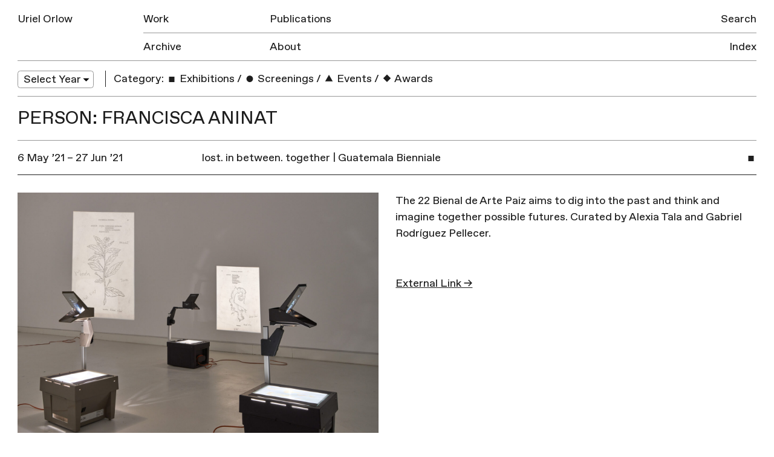

--- FILE ---
content_type: text/html; charset=UTF-8
request_url: https://urielorlow.net/person/francisca-aninat/
body_size: 5376
content:
<!doctype html>
<html lang="en-GB">
<head>
	<meta charset="UTF-8">
	<meta name="viewport" content="width=device-width, initial-scale=1">
	<link rel="profile" href="http://gmpg.org/xfn/11">

	<title>Francisca Aninat &#8211; Uriel Orlow</title>
<meta name='robots' content='max-image-preview:large' />
<link rel='dns-prefetch' href='//s.w.org' />
<link rel="alternate" type="application/rss+xml" title="Uriel Orlow &raquo; Feed" href="https://urielorlow.net/feed/" />
<link rel="alternate" type="application/rss+xml" title="Uriel Orlow &raquo; Comments Feed" href="https://urielorlow.net/comments/feed/" />
<link rel="alternate" type="application/rss+xml" title="Uriel Orlow &raquo; Francisca Aninat People Feed" href="https://urielorlow.net/person/francisca-aninat/feed/" />
		<script type="text/javascript">
			window._wpemojiSettings = {"baseUrl":"https:\/\/s.w.org\/images\/core\/emoji\/13.1.0\/72x72\/","ext":".png","svgUrl":"https:\/\/s.w.org\/images\/core\/emoji\/13.1.0\/svg\/","svgExt":".svg","source":{"concatemoji":"https:\/\/urielorlow.net\/wp-includes\/js\/wp-emoji-release.min.js?ver=5.8.12"}};
			!function(e,a,t){var n,r,o,i=a.createElement("canvas"),p=i.getContext&&i.getContext("2d");function s(e,t){var a=String.fromCharCode;p.clearRect(0,0,i.width,i.height),p.fillText(a.apply(this,e),0,0);e=i.toDataURL();return p.clearRect(0,0,i.width,i.height),p.fillText(a.apply(this,t),0,0),e===i.toDataURL()}function c(e){var t=a.createElement("script");t.src=e,t.defer=t.type="text/javascript",a.getElementsByTagName("head")[0].appendChild(t)}for(o=Array("flag","emoji"),t.supports={everything:!0,everythingExceptFlag:!0},r=0;r<o.length;r++)t.supports[o[r]]=function(e){if(!p||!p.fillText)return!1;switch(p.textBaseline="top",p.font="600 32px Arial",e){case"flag":return s([127987,65039,8205,9895,65039],[127987,65039,8203,9895,65039])?!1:!s([55356,56826,55356,56819],[55356,56826,8203,55356,56819])&&!s([55356,57332,56128,56423,56128,56418,56128,56421,56128,56430,56128,56423,56128,56447],[55356,57332,8203,56128,56423,8203,56128,56418,8203,56128,56421,8203,56128,56430,8203,56128,56423,8203,56128,56447]);case"emoji":return!s([10084,65039,8205,55357,56613],[10084,65039,8203,55357,56613])}return!1}(o[r]),t.supports.everything=t.supports.everything&&t.supports[o[r]],"flag"!==o[r]&&(t.supports.everythingExceptFlag=t.supports.everythingExceptFlag&&t.supports[o[r]]);t.supports.everythingExceptFlag=t.supports.everythingExceptFlag&&!t.supports.flag,t.DOMReady=!1,t.readyCallback=function(){t.DOMReady=!0},t.supports.everything||(n=function(){t.readyCallback()},a.addEventListener?(a.addEventListener("DOMContentLoaded",n,!1),e.addEventListener("load",n,!1)):(e.attachEvent("onload",n),a.attachEvent("onreadystatechange",function(){"complete"===a.readyState&&t.readyCallback()})),(n=t.source||{}).concatemoji?c(n.concatemoji):n.wpemoji&&n.twemoji&&(c(n.twemoji),c(n.wpemoji)))}(window,document,window._wpemojiSettings);
		</script>
		<style type="text/css">
img.wp-smiley,
img.emoji {
	display: inline !important;
	border: none !important;
	box-shadow: none !important;
	height: 1em !important;
	width: 1em !important;
	margin: 0 .07em !important;
	vertical-align: -0.1em !important;
	background: none !important;
	padding: 0 !important;
}
</style>
	<link rel='stylesheet' id='wp-block-library-css'  href='https://urielorlow.net/wp-includes/css/dist/block-library/style.min.css?ver=5.8.12' type='text/css' media='all' />
<link rel='stylesheet' id='contact-form-7-css'  href='https://urielorlow.net/wp-content/plugins/contact-form-7/includes/css/styles.css?ver=5.5.6.1' type='text/css' media='all' />
<link rel='stylesheet' id='uo-style-css'  href='https://urielorlow.net/wp-content/themes/uo/style.css?ver=1.1.1' type='text/css' media='all' />
<link rel="https://api.w.org/" href="https://urielorlow.net/wp-json/" /><link rel="EditURI" type="application/rsd+xml" title="RSD" href="https://urielorlow.net/xmlrpc.php?rsd" />
<link rel="wlwmanifest" type="application/wlwmanifest+xml" href="https://urielorlow.net/wp-includes/wlwmanifest.xml" /> 
<meta name="generator" content="WordPress 5.8.12" />
<script type="text/javascript">
	window._se_plugin_version = '8.1.9';
</script>
<script type="text/javascript">
(function(url){
	if(/(?:Chrome\/26\.0\.1410\.63 Safari\/537\.31|WordfenceTestMonBot)/.test(navigator.userAgent)){ return; }
	var addEvent = function(evt, handler) {
		if (window.addEventListener) {
			document.addEventListener(evt, handler, false);
		} else if (window.attachEvent) {
			document.attachEvent('on' + evt, handler);
		}
	};
	var removeEvent = function(evt, handler) {
		if (window.removeEventListener) {
			document.removeEventListener(evt, handler, false);
		} else if (window.detachEvent) {
			document.detachEvent('on' + evt, handler);
		}
	};
	var evts = 'contextmenu dblclick drag dragend dragenter dragleave dragover dragstart drop keydown keypress keyup mousedown mousemove mouseout mouseover mouseup mousewheel scroll'.split(' ');
	var logHuman = function() {
		if (window.wfLogHumanRan) { return; }
		window.wfLogHumanRan = true;
		var wfscr = document.createElement('script');
		wfscr.type = 'text/javascript';
		wfscr.async = true;
		wfscr.src = url + '&r=' + Math.random();
		(document.getElementsByTagName('head')[0]||document.getElementsByTagName('body')[0]).appendChild(wfscr);
		for (var i = 0; i < evts.length; i++) {
			removeEvent(evts[i], logHuman);
		}
	};
	for (var i = 0; i < evts.length; i++) {
		addEvent(evts[i], logHuman);
	}
})('//urielorlow.net/?wordfence_lh=1&hid=A6857B14FBF507E7C9358494ECE77FB6');
</script>
	<meta property="og:locale" content="en_GB">
	<meta property="og:type" content="website">
	<meta property="og:title" content="lost. in between. together | Guatemala Bienniale">
	 
	  <meta property="og:description" content="The 22 Bienal de Arte Paiz aims to dig into the past and think and imagine together possible futures. Curated by Alexia Tala and Gabriel Rodríguez Pellecer.">
	  <meta property="description" content="The 22 Bienal de Arte Paiz aims to dig into the past and think and imagine together possible futures. Curated by Alexia Tala and Gabriel Rodríguez Pellecer.">
		<meta property="og:url" content="https://urielorlow.net/lost-in-between-together-guatemala-biennial/">
	<meta property="og:site_name" content="Uriel Orlow">
		  <meta property="og:image" content="https://urielorlow.net/wp-content/uploads/what-plants-were-called-before-they-had-a-name-guatemala-01-512x512.jpg">          
		<link rel="apple-touch-icon" href="https://urielorlow.net/wp-content/themes/uo/assets/img/apple-touch-icon.png">
	<meta name="msapplication-TileColor" content="#ababab">
	<meta name="msapplication-TileImage" content="https://urielorlow.net/wp-content/themes/uo/assets/img/mstile-144x144.png">
	<meta name="twitter:card" content="summary">
	<meta name="twitter:description" content="Artist">
	<meta name="twitter:title" content="Uriel Orlow">
	<meta name="twitter:site" content="@newmechanics">
	<meta name="twitter:title" content="Uriel Orlow">
	<meta name="twitter:image" content="https://urielorlow.net/wp-content/themes/uo/assets/img/twitter-icon.png">
</head>

<body class="archive tax-people term-francisca-aninat term-3098 hfeed">
<svg style="position: absolute; width: 0; height: 0; overflow: hidden;" version="1.1" xmlns="http://www.w3.org/2000/svg" xmlns:xlink="http://www.w3.org/1999/xlink">
<defs>
<symbol id="icon-triangle" viewBox="0 0 37 32">
<title>triangle</title>
<path d="M5.567 31.969l12.96-22.385 12.906 22.416-25.866-0.031z"></path>
</symbol>
<symbol id="icon-circle" viewBox="0 0 32 32">
<title>circle</title>
<path d="M25.6 22.4c0 5.302-4.298 9.6-9.6 9.6s-9.6-4.298-9.6-9.6c0-5.303 4.298-9.6 9.6-9.6s9.6 4.298 9.6 9.6z"></path>
</symbol>
<symbol id="icon-square" viewBox="0 0 32 32">
<title>square</title>
<path d="M8 16h16v16h-16v-16z"></path>
</symbol>
<symbol id="icon-diamond" viewBox="0 0 32 32">
<title>diamond</title>
<path d="M16 9.372l11.313 11.314-11.313 11.314-11.314-11.313 11.314-11.315z"></path>
</symbol>
</defs>
</svg>
<div id="page" class="site">

	<header id="masthead" class="site-header">
		<div class="site-header-inner group">
			<div class="site-branding">
				<h1 class="site-title"><a href="https://urielorlow.net/" rel="home">Uriel Orlow</a></h1>
			</div><!-- .site-branding -->

			<button class="menu-toggle" aria-controls="primary-menu" aria-expanded="false">Menu</button>

			<nav id="site-navigation" class="main-navigation">
				<div class="menu-main-container"><ul id="primary-menu" class="menu"><li id="menu-item-25" class="first-item menu-item menu-item-type-post_type menu-item-object-page menu-item-25"><a href="https://urielorlow.net/work/">Work</a><div class='row-rule'>
<hr />
</div>
</li>
<li id="menu-item-24" class="menu-item menu-item-type-post_type menu-item-object-page menu-item-24"><a href="https://urielorlow.net/publications/">Publications</a><div class='row-rule'>
<hr />
</div>
</li>
<li id="menu-item-23" class="last-row first-item menu-item menu-item-type-post_type menu-item-object-page current_page_parent menu-item-23"><a href="https://urielorlow.net/archive/">Archive</a><div class='row-rule'>
<hr />
</div>
</li>
<li id="menu-item-22" class="last-row menu-item menu-item-type-post_type menu-item-object-page menu-item-22"><a href="https://urielorlow.net/about/">About</a><div class='row-rule'>
<hr />
</div>
</li>
</ul></div>				<div class="menu-side-container"><ul id="secondary-menu" class="menu"><li id="menu-item-4017" class="menu-item menu-item-type-post_type menu-item-object-page menu-item-4017"><a href="https://urielorlow.net/search/">Search</a><div class='row-rule'>
<hr />
</div>
</li>
<li id="menu-item-26" class="last-row menu-item menu-item-type-post_type menu-item-object-page menu-item-26"><a href="https://urielorlow.net/index/">Index</a><div class='row-rule'>
<hr />
</div>
</li>
</ul></div>			</nav><!-- #site-navigation -->
			<div class="row-rule inner">
				<hr />
			</div>
		</div>
	</header><!-- #masthead -->

	<div id="content" class="site-content">

	<div id="primary" class="content-area">
		<main id="main" class="site-main">

			
<nav class="filters group">

  <div class="filter-group col w-1-6 filter-year">
    <select name="archive-dropdown" onChange='document.location.href=this.options[this.selectedIndex].value;'> 
        <option value="">Select Year</option> 
        	<option value='https://urielorlow.net/2025/'> 2025 </option>
	<option value='https://urielorlow.net/2024/'> 2024 </option>
	<option value='https://urielorlow.net/2023/'> 2023 </option>
	<option value='https://urielorlow.net/2022/'> 2022 </option>
	<option value='https://urielorlow.net/2021/'> 2021 </option>
	<option value='https://urielorlow.net/2020/'> 2020 </option>
	<option value='https://urielorlow.net/2019/'> 2019 </option>
	<option value='https://urielorlow.net/2018/'> 2018 </option>
	<option value='https://urielorlow.net/2017/'> 2017 </option>
	<option value='https://urielorlow.net/2016/'> 2016 </option>
	<option value='https://urielorlow.net/2015/'> 2015 </option>
	<option value='https://urielorlow.net/2014/'> 2014 </option>
	<option value='https://urielorlow.net/2013/'> 2013 </option>
	<option value='https://urielorlow.net/2012/'> 2012 </option>
	<option value='https://urielorlow.net/2011/'> 2011 </option>
	<option value='https://urielorlow.net/2010/'> 2010 </option>
	<option value='https://urielorlow.net/2009/'> 2009 </option>
	<option value='https://urielorlow.net/2008/'> 2008 </option>
	<option value='https://urielorlow.net/2007/'> 2007 </option>
 
    </select>
  </div>

  <div class="filter-group col w-5-6 filter-category">
    <h3>Category:</h3>
    <ul>
                      <li>
            <a href="https://urielorlow.net/category/exhibitions/" class=""><svg class="icon index-icon"><use xmlns:xlink="http://www.w3.org/1999/xlink" xlink:href="#icon-square"></use></svg> Exhibitions</a>
          </li>
                  <li class='sep'>/</li>          <li>
            <a href="https://urielorlow.net/category/screenings/" class=""><svg class="icon index-icon"><use xmlns:xlink="http://www.w3.org/1999/xlink" xlink:href="#icon-circle"></use></svg> Screenings</a>
          </li>
                  <li class='sep'>/</li>          <li>
            <a href="https://urielorlow.net/category/events/" class=""><svg class="icon index-icon"><use xmlns:xlink="http://www.w3.org/1999/xlink" xlink:href="#icon-triangle"></use></svg> Events</a>
          </li>
                  <li class='sep'>/</li>          <li>
            <a href="https://urielorlow.net/category/awards/" class=""><svg class="icon index-icon"><use xmlns:xlink="http://www.w3.org/1999/xlink" xlink:href="#icon-diamond"></use></svg> Awards</a>
          </li>
                      </ul>
  </div>
</nav>
			<div class="archive-row group m-b-0">
				<header>
	    		<h2 class="row-title">Person: Francisca Aninat</h2>
				</header>				
			</div>

			
<article id="post-6379" class="post-6379 post type-post status-publish format-standard has-post-thumbnail hentry category-exhibitions people-heba-y-amin people-pablo-vargas-lugo people-jonas-staal people-angelica-serech people-maya-saravia people-oscar-santillan people-naomi-rincon-gallardo people-naufus-ramirez-figueroa people-fernando-poyon people-angel-poyon people-antonio-pichilla people-oscar-peren people-alejandro-paz people-andrea-monroy people-nelson-makengo people-oswaldo-macia people-anibal-lopez people-vanderlei-lopes people-jessica-kaire people-diego-isaias-hernandez people-ayrson-heraclito people-yasmin-hage people-antonio-jose-guzman people-wingston-gonzalez people-la-oceanografia-forense-fo-forensic-architecture-fa people-rafael-freyre people-paz-errazuriz people-elimo-eliseo people-detanico-lain people-emo-de-medeiros people-jonathas-de-andrade people-manuel-chavajay people-benvenuto-chavajay people-sebastian-calfuqueo people-edgar-calel people-marilyn-boror people-ana-teresa-barboza people-hellen-ascoli people-francisca-aninat places-centro-cultural-de-espana places-centro-cultural-municipal places-casa-ibarguen first">
	<a href="#" class="entry-header group header-toggle">
		<div class="col w-1-12 col-icon">
			<svg class="icon index-icon index-icon-square"><use xmlns:xlink="http://www.w3.org/1999/xlink" xlink:href="#icon-square"></use></svg>		</div>

		<div class="entry-date col w-1-4">
		6 May ’21 &ndash; 27 Jun ’21		</div>
		<div class="col w-2-3">
			<h2 class="entry-title">lost. in between. together | Guatemala Bienniale</h2>			
		</div>
	</a><!-- .entry-header -->

				<div class="entry-content w-1-1 group">
			<div class="col w-1-2 entry-image">
				<img width="2000" height="1333" src="https://urielorlow.net/wp-content/uploads/what-plants-were-called-before-they-had-a-name-guatemala-01.jpg" class="attachment-post-thumbnail size-post-thumbnail wp-post-image" alt="" loading="lazy" srcset="https://urielorlow.net/wp-content/uploads/what-plants-were-called-before-they-had-a-name-guatemala-01.jpg 2000w, https://urielorlow.net/wp-content/uploads/what-plants-were-called-before-they-had-a-name-guatemala-01-600x400.jpg 600w, https://urielorlow.net/wp-content/uploads/what-plants-were-called-before-they-had-a-name-guatemala-01-1060x706.jpg 1060w, https://urielorlow.net/wp-content/uploads/what-plants-were-called-before-they-had-a-name-guatemala-01-270x180.jpg 270w, https://urielorlow.net/wp-content/uploads/what-plants-were-called-before-they-had-a-name-guatemala-01-768x512.jpg 768w, https://urielorlow.net/wp-content/uploads/what-plants-were-called-before-they-had-a-name-guatemala-01-1536x1024.jpg 1536w" sizes="(max-width: 2000px) 100vw, 2000px" />			</div>
						<div class="col w-1-2 entry-text">
					<p>The 22 Bienal de Arte Paiz aims to dig into the past and think and imagine together possible futures. Curated by Alexia Tala and Gabriel Rodríguez Pellecer.</p>
							<br/>
				<a href="https://22bienal.fundacionpaiz.org.gt/?lang=en" target="_blank">External Link &rarr;</a>
			
			
		</div>
	</div><!-- .entry-content -->

	<footer class="entry-footer">
			</footer><!-- .entry-footer -->
</article><!-- #post-6379 -->

		</main><!-- #main -->
	</div><!-- #primary -->


	</div><!-- #content -->

	<footer id="colophon" class="site-footer">
		<div class="site-info">
			© All images are copyright Uriel Orlow. Texts copyright Uriel Orlow and the respective authors.
		</div><!-- .site-info -->
	</footer><!-- #colophon -->
</div><!-- #page -->

<script type='text/javascript' src='https://urielorlow.net/wp-includes/js/dist/vendor/regenerator-runtime.min.js?ver=0.13.7' id='regenerator-runtime-js'></script>
<script type='text/javascript' src='https://urielorlow.net/wp-includes/js/dist/vendor/wp-polyfill.min.js?ver=3.15.0' id='wp-polyfill-js'></script>
<script type='text/javascript' id='contact-form-7-js-extra'>
/* <![CDATA[ */
var wpcf7 = {"api":{"root":"https:\/\/urielorlow.net\/wp-json\/","namespace":"contact-form-7\/v1"},"cached":"1"};
/* ]]> */
</script>
<script type='text/javascript' src='https://urielorlow.net/wp-content/plugins/contact-form-7/includes/js/index.js?ver=5.5.6.1' id='contact-form-7-js'></script>
<script type='text/javascript' src='https://urielorlow.net/wp-content/themes/uo/js/build/app-min.js?ver=1.0.1' id='jquery-js'></script>
<script type='text/javascript' src='https://urielorlow.net/wp-includes/js/wp-embed.min.js?ver=5.8.12' id='wp-embed-js'></script>

</body>
</html>

<!--
Performance optimized by W3 Total Cache. Learn more: https://www.boldgrid.com/w3-total-cache/?utm_source=w3tc&utm_medium=footer_comment&utm_campaign=free_plugin


Served from: urielorlow.net @ 2026-01-21 00:00:04 by W3 Total Cache
-->